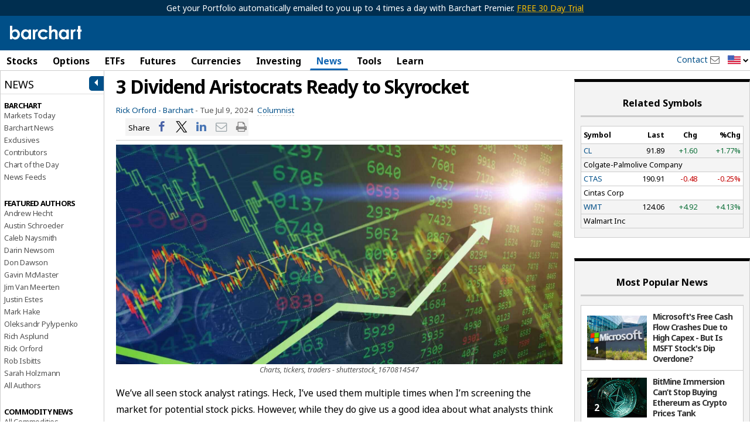

--- FILE ---
content_type: text/plain; charset=utf-8
request_url: https://ads.adthrive.com/http-api/cv2
body_size: 5118
content:
{"om":["04897otm","04f5pusp","0a298vwq2wa","0c298picd1q","0g2988i9uvz","0iyi1awv","0kl5wonw","0l4211251bbpm","0sm4lr19","1","1007_bsgbu9lt","1011_302_56233481","1011_302_56233573","1011_302_56233630","1011_302_56590839","1011_302_57035158","1028_8728253","1028_8739738","1028_8739779","1028_8744530","10310289136970_594028899","110_576777115309199355","11142692","11509227","1185:1610326628","1185:1610326726","1185:1610326728","11896988","12010080","12010084","12010088","124843_10","124844_24","124848_8","126xosdr","12_74_18107030","12n8yp46","13097410","1610326628","1610326728","1611092","17_23391194","17_24632110","17_24766949","17_24794119","198335666","1IWwPyLfI28","1g5heict","1h6rfk37","202430_200_EAAYACog7t9UKc5iyzOXBU.xMcbVRrAuHeIU5IyS9qdlP9IeJGUyBMfW1N0_","202430_200_EAAYACogrPcXlVDpv4mCpFHbtASH4.EGy-m7zq791oD26KFcrCUyBCeqWqs_","202430_200_EAAYACogtYltKBzKKHu7tAsMK.YhnNUUanUuxFU5V4rbhwKBIsMyBLNoHQo_","206_522709","206_549410","2132:43435725","2132:45980824","2132:45999649","2132:45999652","2179:579199547309811353","2249:665741101","2249:674673728","2249:704141019","2249:704251784","2249:706850630","2307:01dy2a56","2307:1g5heict","2307:34eys5wu","2307:4c9wb6f0","2307:4etfwvf1","2307:4yesq9qe","2307:6wbm92qr","2307:6zt4aowl","2307:74wv3qdx","2307:7siwzlwt","2307:8becnbf0","2307:8orkh93v","2307:9925w9vu","2307:b9ut4rp0","2307:clbujs0n","2307:cuudl2xr","2307:f04zcoco","2307:f7piy8nj","2307:f9bnzczs","2307:fj5atwid","2307:gd373wr7","2307:hu17lm1b","2307:hxxvnqg0","2307:inex5i3c","2307:j0arc2ch","2307:jzqxffb2","2307:kr427sl9","2307:ln7h8v9d","2307:m8bu8w55","2307:n4sd49eg","2307:nmuzeaa7","2307:nwbpobii","2307:o8icj9qr","2307:plth4l1a","2307:ppn03peq","2307:r0u09phz","2307:r8iau6rq","2307:revf1erj","2307:s2ahu2ae","2307:s4s41bit","2307:s887ofe1","2307:wg6d64ah","2307:x7xpgcfc","23298t9uf9c","23t9uf9c","2409_15064_70_85809052","2409_25495_176_CR52092954","2409_25495_176_CR52092957","2409_25495_176_CR52092958","2409_25495_176_CR52092959","2409_25495_176_CR52150651","2409_25495_176_CR52188001","2409_25495_176_CR52241413","2409_25495_176_CR52241415","2409_25495_176_CR52241417","2409_25495_176_CR52241419","2409_25495_176_CR52241421","24594056","24xairda","25_07s64ceu","25_0l51bbpm","25_52qaclee","25_53db10ch","25_53v6aquw","25_87z6cimm","25_c7i6r1q4","25_cfnass1q","25_jxrvgonh","25_k6n08fc0","25_ljai1zni","25_nin85bbg","25_sgaw7i5o","25_utberk8n","25_vfvpfnp8","25_xz6af56d","25_yi6qlg3p","25_ztlksnbe","2676:86698029","2715_9888_262592","2760:176_CR52092957","2760:176_CR52150651","2760:176_CR52186411","2760:176_CR52186412","2760:176_CR52188001","2760:176_CR52248722","2760:176_CR52249306","28152873","29414696","29414711","2_206_554440","2_206_554470","2bih8d5k","2hv1wver","2n4mwyxj","308_125203_21","308_125204_13","31810016","33419360","33420790","34182009","3490:CR52248592","3490:CR52248722","3490:CR52248723","3490:CR52248725","3490:CR52248726","3490:CR52249012","34eys5wu","3636:6286606","3646_185414_T26335189","3646_185414_T26469746","3646_185414_T26509255","3658_1406006_T26266017","3658_1406006_T26266020","3658_1406006_T26266023","3658_1406006_T26266026","3658_1406006_T26266036","3658_1406006_T26266038","3658_142885_T26442534","3658_15032_n4sd49eg","3658_15106_u4atmpu4","3658_15638_kr427sl9","3658_175625_bsgbu9lt","3658_203382_f3tdw9f3","3658_203382_o8icj9qr","3658_22898_T26278403","3658_68620_T26526141","3658_93957_T26479487","3702_139777_T26561386","3702_139777_T26561402","3702_139777_T26561403","3702_139777_T26561436","3702_139777_T26561470","381513943572","38345500","3858:10338833","3858:9632594","39989240","3LMBEkP-wis","3v5u0p3e","409_216404","409_227223","42569697","43435727","43919976","43919984","43919985","439246469228","43wt1o22","44023623","458901553568","47192068","47633464","4771_67437_1610326628","47869802","485027845327","49175728","492063","492075","4972640","4a9jxwz3","4aqwokyz","4c2989wb6f0","4c9wb6f0","4cepw60l","4ticzzkv","52136743","52136747","52141873","53v6aquw","549410","549423","5504:203508","5504:203525","5504:203529","5504:203733","5510:n4sd49eg","55167461","554460","554462","554465","554470","5563_66529_OADD2.10239397485002_1FLORUX8AK1U6Y8NF","5563_66529_OADD2.7353040902705_1EI6JL1KCNZJQTKTNU","5563_66529_OADD2.7353083169082_14CHQFJEGBEH1W68BV","557_409_220364","557_409_230716","557_409_235548","558_93_hgrz3ggo","558_93_jsu57unw","558_93_plth4l1a","558_93_u4atmpu4","558_93_weipc92n","55964356","559992","560_74_18236296","56341213","567_269_2:3528:19850:32507","56898639","57149985","5726507811","576777115309199355","579199547309811353","583652883178231326","59873208","5j1ruvzp","5l29803u8j0","5m298fptdzd","5twkadjj","6026575677","609577512","60966179","60f5a06w","61085224","61210719","61900466","61916211","61916225","61916229","61932920","61932933","61932957","6250_66552_1063994046","628013471","628013474","628015148","628086965","628153053","628153170","628153173","628222860","628223277","628360579","628360582","628444259","628444262","628444349","628444433","628444439","628456307","628456310","628456379","628456391","628456403","628622163","628622169","628622172","628622178","628622247","628683371","628687043","628687157","628687460","628687463","628789927","628803013","628841673","629007394","629009180","629167998","629168001","629168010","629168565","629171196","629171202","62949920","62950770","629573857","62987257","63047267","630928655","63166899","63179527","63220448","632270819","632284028","632426865","632426961","632526247","632542639","632543287","6365_61796_790703534099","636910768489","63barbg1","6547_67916_RGr9T6oAJ8UecEoB66K1","6547_67916_eJvIJrZupuEOOtY8zSdU","659216891404","659713728691","665151850782","66m08xhz","680597458938","690_99485_1610326728","697189982","697859082","698637285","6ejtrnf9","6qqfd7uj","6tj9m7jw","6wbm92qr","6wh9f1ka","700117707","702397981","702423494","705115233","705115332","705115442","705115523","705116521","705127202","707991174","708072155","708718952","708727053","70_86698143","716639758300","73298mggl4h","7354_138543_85809013","73mggl4h","74243_74_18482789","74243_74_18482790","74243_74_18482791","74243_74_18482792","74243_74_18484065","74wv3qdx","77gj3an4","795525990176","795626519266","7967311","7969_149355_45999649","7fc6xgyo","7imiw6gw","7n298vw7gw6","7s298iwzlwt","7siwzlwt","8152859","8152878","8152879","8160967","8193073","8193078","8341_230731_579199547309811353","8341_230731_584799581434975825","87298gc0tji","8968064","8b5u826e","8becnbf0","8d298oidghg","8doidghg","8o298rkh93v","8orkh93v","9057/211d1f0fa71d1a58cabee51f2180e38f","90_12952196","9213629","97_8193078","9Z4uFPEnsAQ","9d5f8vic","9nex8xyd","9uv8wyk4","FC8Gv9lZIb0","Gd9uaiHvgOw","NplsJAxRH1w","Rno6AJZ2sVI","VN0E8XediTI","a3ts2hcp","ae6edkmg","af9kspoi","b5idbd4d","b90cwbcd","b99wkm10","b9ut4rp0","bd5xg6f6","bmp4lbzm","bpwmigtk","bs298gbu9lt","bsgbu9lt","bx298vl2c9f","bxvl2c9f","c1hsjx06","ciavbv3p","clbujs0n","cr-6ovjht2eubwe","cr-Bitc7n_p9iw__vat__49i_k_6v6_h_jce2vj5h_KnXNU4yjl","cr-aaw20e1rubwj","cr-aaw20e2pubwj","cr-g7ywwk2qvft","cr-g7ywwk7qvft","cr-ghun4f53ubwe","cr-ghun4f53ubxe","cr-lg354l2uvergv2","cr-ndebulm8u9vd","cr-ndebulm8uatj","cr-ndebulm8ubwe","cr-ndebulm8ubxe","cr-r5fqbsarubwe","cr-u8cu3kinubxe","cu298udl2xr","cuudl2xr","czt3qxxp","ddr52z0n","dg2WmFvzosE","dgu3t9iq","dt298tupnse","e2298c76his","e2c76his","f02984zcoco","f04zcoco","f7piy8nj","f9298zmsi7x","f9bnzczs","fdujxvyb","fj5atwid","fmbueqst","fmbxvfw0","ft79er7MHcU","g3zy56n3","g4kw4fir","g9z79oc7","gsiq8bhr","haf4w7r0","heyp82hb","hffavbt7","hgrz3ggo","hhfvml3d","ho8u3j47","hs2988ydvzi","hu29817lm1b","hu52wf5i","i90isgt0","ibyuigy2","inex5i3c","ixloxmvy","j4r0agpc","j8298s46eij","jkx1zd5l","jldzmef4","k2xfz54q","kf8wbe4q","klbvr7ib","knoebx5v","kr427sl9","ksrdc5dk","kwj8z3gi","leb6igu0","lhgwl31z","lj298ai1zni","ll77hviy","ln7h8v9d","m11epe1z","m4298xt6ckm","m8bu8w55","mg298e0qgfb","mne39gsk","mnzinbrt","mvvdiixj","n3egwnq7","n4298sd49eg","n4sd49eg","nativetouch-32507","nr2985arrhc","nr5arrhc","nszjot7z","nw298bpobii","nwbpobii","o8icj9qr","of8dd9pr","ofoon6ir","owg2zchv","owpdp17p","p0odjzyt","p28f3jtb","pi2986u4hm4","pi6u4hm4","pl298th4l1a","plth4l1a","po298olh6t5","q855phcn","q9I-eRux9vU","qM1pWMu_Q2s","qlhur51f","qqvgscdx","qt09ii59","qx298169s69","riaslz7g","rxj4b6nw","s2298ahu2ae","s2ahu2ae","s4s41bit","s887ofe1","sdeo60cf","sq3uu9ln","sv298inlp2o","t7d69r6a","ti0s3bz3","tr35v3uz","tvhhxsdx","u2x4z0j8","u4atmpu4","ud298a4zi8x","uis65v79","utberk8n","uykfdhoc","v4rfqxto","v705kko8","vdcb5d4i","vwg10e52","w31aqin2","wa298ryafvp","weipc92n","wf8dlr3v","wu5qr81l","wxfnrapl","x7298xpgcfc","x7xpgcfc","xakhh2un","xgjdt26g","xnx5isri","xtxa8s2d","xwhet1qh","y47904lt","y51tr986","yi6qlg3p","zaiy3lqy","zfexqyi5","zi298bvsmsx","ziox91q0","zq298r5evgv","zqr5evgv","zsvdh1xi","zsviwgi5","zv298fjb0vm","zvfjb0vm","zw6jpag6","2343608","2343609","2343612","2343613","2344374","2344375","2344386","5700:672549180","5700:672552173","638791959","638794438","643846157","672549180","672552173","707249248","7942757","7967351","7979132","7979135","cr-e9x05e8u27sm0","cr-e9x05e8u27uiu","cr-e9x05e8u27vix","cr-e9x05e8u27vjv","cr-e9x05h3s17sm0","cr-e9x05h3s17uiu","cr-e9x05h3s17vix","cr-e9x05h3s17vjv","cr-eas10j0u07sm0","cr-eas10j0u07uiu","cr-eas10j0u07vix","cr-edry0m0xt7sm0","cr-f6wv0m1t17sm0","cr-f6wv0m1t17uiu","f9cpze7e","nodohvfi","qnqfz5kx","t8wl12j1"],"pmp":[],"adomains":["123notices.com","1md.org","about.bugmd.com","acelauncher.com","adameve.com","akusoli.com","allyspin.com","arthrozene.com","askanexpertonline.com","atomapplications.com","bassbet.com","betsson.gr","biz-zone.co","bizreach.jp","braverx.com","bubbleroom.se","bugmd.com","buydrcleanspray.com","buysplashcleaner.com","byrna.com","capitaloneshopping.com","clarifion.com","combatironapparel.com","controlcase.com","convertwithwave.com","cotosen.com","countingmypennies.com","couponthatworks.com","cratedb.com","croisieurope.be","cs.money","dallasnews.com","definition.org","derila-ergo.com","dhgate.com","dhs.gov","displate.com","dothisforliver.com","easyprint.app","easyrecipefinder.co","easyview.app","ebook1g.peptidesciences.com","fabpop.net","familynow.club","filejomkt.run","fla-keys.com","folkaly.com","g123.jp","gameswaka.com","getbugmd.com","getconsumerchoice.com","getcubbie.com","gowavebrowser.co","gowdr.com","gransino.com","gratefulfinance.com","grosvenorcasinos.com","guard.io","hashtagchatter.com","hero-wars.com","holts.com","instantbuzz.net","investmentguru.com","itsmanual.com","jackpotcitycasino.com","justanswer.com","justanswer.es","la-date.com","lightinthebox.com","liverhealthformula.com","liverrenew.com","local.com","lovehoney.com","lowerjointpain.com","lulutox.com","lumoslearning.com","lymphsystemsupport.com","manuals-help.com","manualsdirectory.org","meccabingo.com","medimops.de","mensdrivingforce.com","millioner.com","miniretornaveis.com","mobiplus.me","mxplayer.in","myiq.com","nailfungus.ca","national-lottery.co.uk","naturalhealthreports.net","nbliver360.com","nervepaindiscovery.com","nikke-global.com","nordicspirit.co.uk","nuubu.com","onlinemanualspdf.co","original-play.com","outliermodel.com","paperela.com","paradisestays.site","parasiterelief.com","parasitesnomore.com","peta.org","photoshelter.com","plannedparenthood.org","playvod-za.com","printeasilyapp.com","printwithwave.com","profitor.com","prostaluxformula.com","quicklearnx.com","quickrecipehub.com","rakuten-sec.co.jp","rangeusa.com","refinancegold.com","robocat.com","royalcaribbean.com","saba.com.mx","shift.com","simple.life","spinbara.com","systeme.io","taboola.com","tackenberg.de","temu.com","tenfactorialrocks.com","theoceanac.com","topaipick.com","totaladblock.com","twinkl.com","usconcealedcarry.com","vagisil.com","vegashero.com","vegogarden.com","veryfast.io","viewmanuals.com","viewrecipe.net","viewtemplates.com","votervoice.net","vuse.com","wavebrowser.co","wavebrowserpro.com","weareplannedparenthood.org","winred.com","xiaflex.com","yourchamilia.com"]}